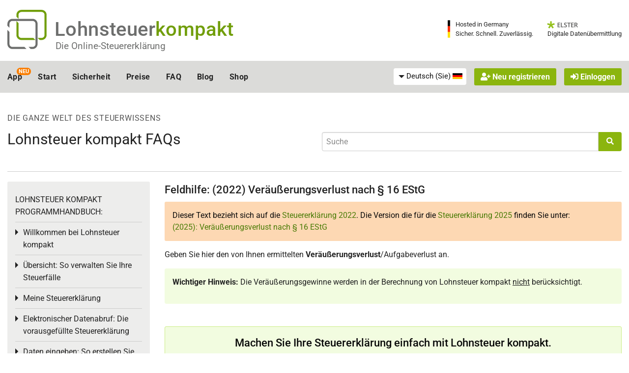

--- FILE ---
content_type: application/javascript
request_url: https://www.lohnsteuer-kompakt.de/js/jquery/hideshow/hideshow.min.js?v=rev_25770_20260120
body_size: 90
content:
/*
 * hideShow jQuery plugin
 * This plugin detects for visibility change on dom for attached elements.
 * Author : Pratik Soni
 * pratiksoni916@gmail.com
 */
"use strict";
((typeof jQuery === "function") && !((function($,w){ $.fn.extend({ hideShow : function(callback) { this.checkForVisiblilityChange(callback); return this; }, checkForVisiblilityChange : function(callback) { if(!(this.length >>>0 )){ return undefined; } var elem,i=0; while ( ( elem = this[ i++ ] ) ) { var curValue = $(elem).is(":visible"); (elem.lastVisibility === undefined) && (elem.lastVisibility = curValue); (curValue !== elem.lastVisibility) && ( elem.lastVisibility = curValue, (typeof callback === "function") && ( callback.apply(this, [new jQuery.Event('visibilityChanged'), curValue ? "shown" : "hidden"]) ), (function(elem, curValue, w){ w.setTimeout(function(){ $(elem).trigger('visibilityChanged',[curValue ? "shown" : "hidden"]) },10) })(elem, curValue, w) ) } (function(that, a, w){ w.setTimeout(function(){ that.checkForVisiblilityChange.apply(that,a); },10) })(this, arguments, w) } }) })(jQuery, window))) || console.error("hideShow plugin requires jQuery");
